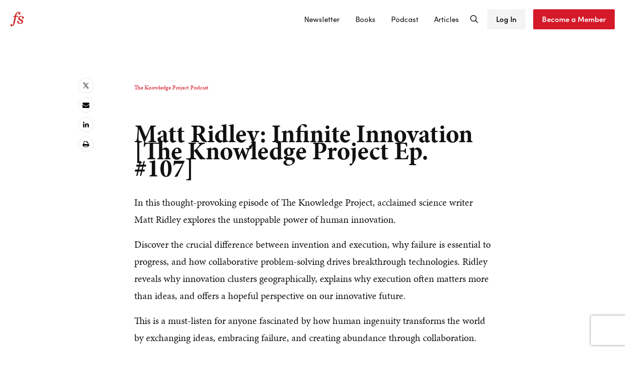

--- FILE ---
content_type: text/html; charset=utf-8
request_url: https://www.google.com/recaptcha/api2/anchor?ar=1&k=6LdkIV0UAAAAABtNVAAP99TC6f_18LiETnPK6ziX&co=aHR0cHM6Ly9mcy5ibG9nOjQ0Mw..&hl=en&v=PoyoqOPhxBO7pBk68S4YbpHZ&size=invisible&anchor-ms=20000&execute-ms=30000&cb=m4cardmv7l0p
body_size: 48617
content:
<!DOCTYPE HTML><html dir="ltr" lang="en"><head><meta http-equiv="Content-Type" content="text/html; charset=UTF-8">
<meta http-equiv="X-UA-Compatible" content="IE=edge">
<title>reCAPTCHA</title>
<style type="text/css">
/* cyrillic-ext */
@font-face {
  font-family: 'Roboto';
  font-style: normal;
  font-weight: 400;
  font-stretch: 100%;
  src: url(//fonts.gstatic.com/s/roboto/v48/KFO7CnqEu92Fr1ME7kSn66aGLdTylUAMa3GUBHMdazTgWw.woff2) format('woff2');
  unicode-range: U+0460-052F, U+1C80-1C8A, U+20B4, U+2DE0-2DFF, U+A640-A69F, U+FE2E-FE2F;
}
/* cyrillic */
@font-face {
  font-family: 'Roboto';
  font-style: normal;
  font-weight: 400;
  font-stretch: 100%;
  src: url(//fonts.gstatic.com/s/roboto/v48/KFO7CnqEu92Fr1ME7kSn66aGLdTylUAMa3iUBHMdazTgWw.woff2) format('woff2');
  unicode-range: U+0301, U+0400-045F, U+0490-0491, U+04B0-04B1, U+2116;
}
/* greek-ext */
@font-face {
  font-family: 'Roboto';
  font-style: normal;
  font-weight: 400;
  font-stretch: 100%;
  src: url(//fonts.gstatic.com/s/roboto/v48/KFO7CnqEu92Fr1ME7kSn66aGLdTylUAMa3CUBHMdazTgWw.woff2) format('woff2');
  unicode-range: U+1F00-1FFF;
}
/* greek */
@font-face {
  font-family: 'Roboto';
  font-style: normal;
  font-weight: 400;
  font-stretch: 100%;
  src: url(//fonts.gstatic.com/s/roboto/v48/KFO7CnqEu92Fr1ME7kSn66aGLdTylUAMa3-UBHMdazTgWw.woff2) format('woff2');
  unicode-range: U+0370-0377, U+037A-037F, U+0384-038A, U+038C, U+038E-03A1, U+03A3-03FF;
}
/* math */
@font-face {
  font-family: 'Roboto';
  font-style: normal;
  font-weight: 400;
  font-stretch: 100%;
  src: url(//fonts.gstatic.com/s/roboto/v48/KFO7CnqEu92Fr1ME7kSn66aGLdTylUAMawCUBHMdazTgWw.woff2) format('woff2');
  unicode-range: U+0302-0303, U+0305, U+0307-0308, U+0310, U+0312, U+0315, U+031A, U+0326-0327, U+032C, U+032F-0330, U+0332-0333, U+0338, U+033A, U+0346, U+034D, U+0391-03A1, U+03A3-03A9, U+03B1-03C9, U+03D1, U+03D5-03D6, U+03F0-03F1, U+03F4-03F5, U+2016-2017, U+2034-2038, U+203C, U+2040, U+2043, U+2047, U+2050, U+2057, U+205F, U+2070-2071, U+2074-208E, U+2090-209C, U+20D0-20DC, U+20E1, U+20E5-20EF, U+2100-2112, U+2114-2115, U+2117-2121, U+2123-214F, U+2190, U+2192, U+2194-21AE, U+21B0-21E5, U+21F1-21F2, U+21F4-2211, U+2213-2214, U+2216-22FF, U+2308-230B, U+2310, U+2319, U+231C-2321, U+2336-237A, U+237C, U+2395, U+239B-23B7, U+23D0, U+23DC-23E1, U+2474-2475, U+25AF, U+25B3, U+25B7, U+25BD, U+25C1, U+25CA, U+25CC, U+25FB, U+266D-266F, U+27C0-27FF, U+2900-2AFF, U+2B0E-2B11, U+2B30-2B4C, U+2BFE, U+3030, U+FF5B, U+FF5D, U+1D400-1D7FF, U+1EE00-1EEFF;
}
/* symbols */
@font-face {
  font-family: 'Roboto';
  font-style: normal;
  font-weight: 400;
  font-stretch: 100%;
  src: url(//fonts.gstatic.com/s/roboto/v48/KFO7CnqEu92Fr1ME7kSn66aGLdTylUAMaxKUBHMdazTgWw.woff2) format('woff2');
  unicode-range: U+0001-000C, U+000E-001F, U+007F-009F, U+20DD-20E0, U+20E2-20E4, U+2150-218F, U+2190, U+2192, U+2194-2199, U+21AF, U+21E6-21F0, U+21F3, U+2218-2219, U+2299, U+22C4-22C6, U+2300-243F, U+2440-244A, U+2460-24FF, U+25A0-27BF, U+2800-28FF, U+2921-2922, U+2981, U+29BF, U+29EB, U+2B00-2BFF, U+4DC0-4DFF, U+FFF9-FFFB, U+10140-1018E, U+10190-1019C, U+101A0, U+101D0-101FD, U+102E0-102FB, U+10E60-10E7E, U+1D2C0-1D2D3, U+1D2E0-1D37F, U+1F000-1F0FF, U+1F100-1F1AD, U+1F1E6-1F1FF, U+1F30D-1F30F, U+1F315, U+1F31C, U+1F31E, U+1F320-1F32C, U+1F336, U+1F378, U+1F37D, U+1F382, U+1F393-1F39F, U+1F3A7-1F3A8, U+1F3AC-1F3AF, U+1F3C2, U+1F3C4-1F3C6, U+1F3CA-1F3CE, U+1F3D4-1F3E0, U+1F3ED, U+1F3F1-1F3F3, U+1F3F5-1F3F7, U+1F408, U+1F415, U+1F41F, U+1F426, U+1F43F, U+1F441-1F442, U+1F444, U+1F446-1F449, U+1F44C-1F44E, U+1F453, U+1F46A, U+1F47D, U+1F4A3, U+1F4B0, U+1F4B3, U+1F4B9, U+1F4BB, U+1F4BF, U+1F4C8-1F4CB, U+1F4D6, U+1F4DA, U+1F4DF, U+1F4E3-1F4E6, U+1F4EA-1F4ED, U+1F4F7, U+1F4F9-1F4FB, U+1F4FD-1F4FE, U+1F503, U+1F507-1F50B, U+1F50D, U+1F512-1F513, U+1F53E-1F54A, U+1F54F-1F5FA, U+1F610, U+1F650-1F67F, U+1F687, U+1F68D, U+1F691, U+1F694, U+1F698, U+1F6AD, U+1F6B2, U+1F6B9-1F6BA, U+1F6BC, U+1F6C6-1F6CF, U+1F6D3-1F6D7, U+1F6E0-1F6EA, U+1F6F0-1F6F3, U+1F6F7-1F6FC, U+1F700-1F7FF, U+1F800-1F80B, U+1F810-1F847, U+1F850-1F859, U+1F860-1F887, U+1F890-1F8AD, U+1F8B0-1F8BB, U+1F8C0-1F8C1, U+1F900-1F90B, U+1F93B, U+1F946, U+1F984, U+1F996, U+1F9E9, U+1FA00-1FA6F, U+1FA70-1FA7C, U+1FA80-1FA89, U+1FA8F-1FAC6, U+1FACE-1FADC, U+1FADF-1FAE9, U+1FAF0-1FAF8, U+1FB00-1FBFF;
}
/* vietnamese */
@font-face {
  font-family: 'Roboto';
  font-style: normal;
  font-weight: 400;
  font-stretch: 100%;
  src: url(//fonts.gstatic.com/s/roboto/v48/KFO7CnqEu92Fr1ME7kSn66aGLdTylUAMa3OUBHMdazTgWw.woff2) format('woff2');
  unicode-range: U+0102-0103, U+0110-0111, U+0128-0129, U+0168-0169, U+01A0-01A1, U+01AF-01B0, U+0300-0301, U+0303-0304, U+0308-0309, U+0323, U+0329, U+1EA0-1EF9, U+20AB;
}
/* latin-ext */
@font-face {
  font-family: 'Roboto';
  font-style: normal;
  font-weight: 400;
  font-stretch: 100%;
  src: url(//fonts.gstatic.com/s/roboto/v48/KFO7CnqEu92Fr1ME7kSn66aGLdTylUAMa3KUBHMdazTgWw.woff2) format('woff2');
  unicode-range: U+0100-02BA, U+02BD-02C5, U+02C7-02CC, U+02CE-02D7, U+02DD-02FF, U+0304, U+0308, U+0329, U+1D00-1DBF, U+1E00-1E9F, U+1EF2-1EFF, U+2020, U+20A0-20AB, U+20AD-20C0, U+2113, U+2C60-2C7F, U+A720-A7FF;
}
/* latin */
@font-face {
  font-family: 'Roboto';
  font-style: normal;
  font-weight: 400;
  font-stretch: 100%;
  src: url(//fonts.gstatic.com/s/roboto/v48/KFO7CnqEu92Fr1ME7kSn66aGLdTylUAMa3yUBHMdazQ.woff2) format('woff2');
  unicode-range: U+0000-00FF, U+0131, U+0152-0153, U+02BB-02BC, U+02C6, U+02DA, U+02DC, U+0304, U+0308, U+0329, U+2000-206F, U+20AC, U+2122, U+2191, U+2193, U+2212, U+2215, U+FEFF, U+FFFD;
}
/* cyrillic-ext */
@font-face {
  font-family: 'Roboto';
  font-style: normal;
  font-weight: 500;
  font-stretch: 100%;
  src: url(//fonts.gstatic.com/s/roboto/v48/KFO7CnqEu92Fr1ME7kSn66aGLdTylUAMa3GUBHMdazTgWw.woff2) format('woff2');
  unicode-range: U+0460-052F, U+1C80-1C8A, U+20B4, U+2DE0-2DFF, U+A640-A69F, U+FE2E-FE2F;
}
/* cyrillic */
@font-face {
  font-family: 'Roboto';
  font-style: normal;
  font-weight: 500;
  font-stretch: 100%;
  src: url(//fonts.gstatic.com/s/roboto/v48/KFO7CnqEu92Fr1ME7kSn66aGLdTylUAMa3iUBHMdazTgWw.woff2) format('woff2');
  unicode-range: U+0301, U+0400-045F, U+0490-0491, U+04B0-04B1, U+2116;
}
/* greek-ext */
@font-face {
  font-family: 'Roboto';
  font-style: normal;
  font-weight: 500;
  font-stretch: 100%;
  src: url(//fonts.gstatic.com/s/roboto/v48/KFO7CnqEu92Fr1ME7kSn66aGLdTylUAMa3CUBHMdazTgWw.woff2) format('woff2');
  unicode-range: U+1F00-1FFF;
}
/* greek */
@font-face {
  font-family: 'Roboto';
  font-style: normal;
  font-weight: 500;
  font-stretch: 100%;
  src: url(//fonts.gstatic.com/s/roboto/v48/KFO7CnqEu92Fr1ME7kSn66aGLdTylUAMa3-UBHMdazTgWw.woff2) format('woff2');
  unicode-range: U+0370-0377, U+037A-037F, U+0384-038A, U+038C, U+038E-03A1, U+03A3-03FF;
}
/* math */
@font-face {
  font-family: 'Roboto';
  font-style: normal;
  font-weight: 500;
  font-stretch: 100%;
  src: url(//fonts.gstatic.com/s/roboto/v48/KFO7CnqEu92Fr1ME7kSn66aGLdTylUAMawCUBHMdazTgWw.woff2) format('woff2');
  unicode-range: U+0302-0303, U+0305, U+0307-0308, U+0310, U+0312, U+0315, U+031A, U+0326-0327, U+032C, U+032F-0330, U+0332-0333, U+0338, U+033A, U+0346, U+034D, U+0391-03A1, U+03A3-03A9, U+03B1-03C9, U+03D1, U+03D5-03D6, U+03F0-03F1, U+03F4-03F5, U+2016-2017, U+2034-2038, U+203C, U+2040, U+2043, U+2047, U+2050, U+2057, U+205F, U+2070-2071, U+2074-208E, U+2090-209C, U+20D0-20DC, U+20E1, U+20E5-20EF, U+2100-2112, U+2114-2115, U+2117-2121, U+2123-214F, U+2190, U+2192, U+2194-21AE, U+21B0-21E5, U+21F1-21F2, U+21F4-2211, U+2213-2214, U+2216-22FF, U+2308-230B, U+2310, U+2319, U+231C-2321, U+2336-237A, U+237C, U+2395, U+239B-23B7, U+23D0, U+23DC-23E1, U+2474-2475, U+25AF, U+25B3, U+25B7, U+25BD, U+25C1, U+25CA, U+25CC, U+25FB, U+266D-266F, U+27C0-27FF, U+2900-2AFF, U+2B0E-2B11, U+2B30-2B4C, U+2BFE, U+3030, U+FF5B, U+FF5D, U+1D400-1D7FF, U+1EE00-1EEFF;
}
/* symbols */
@font-face {
  font-family: 'Roboto';
  font-style: normal;
  font-weight: 500;
  font-stretch: 100%;
  src: url(//fonts.gstatic.com/s/roboto/v48/KFO7CnqEu92Fr1ME7kSn66aGLdTylUAMaxKUBHMdazTgWw.woff2) format('woff2');
  unicode-range: U+0001-000C, U+000E-001F, U+007F-009F, U+20DD-20E0, U+20E2-20E4, U+2150-218F, U+2190, U+2192, U+2194-2199, U+21AF, U+21E6-21F0, U+21F3, U+2218-2219, U+2299, U+22C4-22C6, U+2300-243F, U+2440-244A, U+2460-24FF, U+25A0-27BF, U+2800-28FF, U+2921-2922, U+2981, U+29BF, U+29EB, U+2B00-2BFF, U+4DC0-4DFF, U+FFF9-FFFB, U+10140-1018E, U+10190-1019C, U+101A0, U+101D0-101FD, U+102E0-102FB, U+10E60-10E7E, U+1D2C0-1D2D3, U+1D2E0-1D37F, U+1F000-1F0FF, U+1F100-1F1AD, U+1F1E6-1F1FF, U+1F30D-1F30F, U+1F315, U+1F31C, U+1F31E, U+1F320-1F32C, U+1F336, U+1F378, U+1F37D, U+1F382, U+1F393-1F39F, U+1F3A7-1F3A8, U+1F3AC-1F3AF, U+1F3C2, U+1F3C4-1F3C6, U+1F3CA-1F3CE, U+1F3D4-1F3E0, U+1F3ED, U+1F3F1-1F3F3, U+1F3F5-1F3F7, U+1F408, U+1F415, U+1F41F, U+1F426, U+1F43F, U+1F441-1F442, U+1F444, U+1F446-1F449, U+1F44C-1F44E, U+1F453, U+1F46A, U+1F47D, U+1F4A3, U+1F4B0, U+1F4B3, U+1F4B9, U+1F4BB, U+1F4BF, U+1F4C8-1F4CB, U+1F4D6, U+1F4DA, U+1F4DF, U+1F4E3-1F4E6, U+1F4EA-1F4ED, U+1F4F7, U+1F4F9-1F4FB, U+1F4FD-1F4FE, U+1F503, U+1F507-1F50B, U+1F50D, U+1F512-1F513, U+1F53E-1F54A, U+1F54F-1F5FA, U+1F610, U+1F650-1F67F, U+1F687, U+1F68D, U+1F691, U+1F694, U+1F698, U+1F6AD, U+1F6B2, U+1F6B9-1F6BA, U+1F6BC, U+1F6C6-1F6CF, U+1F6D3-1F6D7, U+1F6E0-1F6EA, U+1F6F0-1F6F3, U+1F6F7-1F6FC, U+1F700-1F7FF, U+1F800-1F80B, U+1F810-1F847, U+1F850-1F859, U+1F860-1F887, U+1F890-1F8AD, U+1F8B0-1F8BB, U+1F8C0-1F8C1, U+1F900-1F90B, U+1F93B, U+1F946, U+1F984, U+1F996, U+1F9E9, U+1FA00-1FA6F, U+1FA70-1FA7C, U+1FA80-1FA89, U+1FA8F-1FAC6, U+1FACE-1FADC, U+1FADF-1FAE9, U+1FAF0-1FAF8, U+1FB00-1FBFF;
}
/* vietnamese */
@font-face {
  font-family: 'Roboto';
  font-style: normal;
  font-weight: 500;
  font-stretch: 100%;
  src: url(//fonts.gstatic.com/s/roboto/v48/KFO7CnqEu92Fr1ME7kSn66aGLdTylUAMa3OUBHMdazTgWw.woff2) format('woff2');
  unicode-range: U+0102-0103, U+0110-0111, U+0128-0129, U+0168-0169, U+01A0-01A1, U+01AF-01B0, U+0300-0301, U+0303-0304, U+0308-0309, U+0323, U+0329, U+1EA0-1EF9, U+20AB;
}
/* latin-ext */
@font-face {
  font-family: 'Roboto';
  font-style: normal;
  font-weight: 500;
  font-stretch: 100%;
  src: url(//fonts.gstatic.com/s/roboto/v48/KFO7CnqEu92Fr1ME7kSn66aGLdTylUAMa3KUBHMdazTgWw.woff2) format('woff2');
  unicode-range: U+0100-02BA, U+02BD-02C5, U+02C7-02CC, U+02CE-02D7, U+02DD-02FF, U+0304, U+0308, U+0329, U+1D00-1DBF, U+1E00-1E9F, U+1EF2-1EFF, U+2020, U+20A0-20AB, U+20AD-20C0, U+2113, U+2C60-2C7F, U+A720-A7FF;
}
/* latin */
@font-face {
  font-family: 'Roboto';
  font-style: normal;
  font-weight: 500;
  font-stretch: 100%;
  src: url(//fonts.gstatic.com/s/roboto/v48/KFO7CnqEu92Fr1ME7kSn66aGLdTylUAMa3yUBHMdazQ.woff2) format('woff2');
  unicode-range: U+0000-00FF, U+0131, U+0152-0153, U+02BB-02BC, U+02C6, U+02DA, U+02DC, U+0304, U+0308, U+0329, U+2000-206F, U+20AC, U+2122, U+2191, U+2193, U+2212, U+2215, U+FEFF, U+FFFD;
}
/* cyrillic-ext */
@font-face {
  font-family: 'Roboto';
  font-style: normal;
  font-weight: 900;
  font-stretch: 100%;
  src: url(//fonts.gstatic.com/s/roboto/v48/KFO7CnqEu92Fr1ME7kSn66aGLdTylUAMa3GUBHMdazTgWw.woff2) format('woff2');
  unicode-range: U+0460-052F, U+1C80-1C8A, U+20B4, U+2DE0-2DFF, U+A640-A69F, U+FE2E-FE2F;
}
/* cyrillic */
@font-face {
  font-family: 'Roboto';
  font-style: normal;
  font-weight: 900;
  font-stretch: 100%;
  src: url(//fonts.gstatic.com/s/roboto/v48/KFO7CnqEu92Fr1ME7kSn66aGLdTylUAMa3iUBHMdazTgWw.woff2) format('woff2');
  unicode-range: U+0301, U+0400-045F, U+0490-0491, U+04B0-04B1, U+2116;
}
/* greek-ext */
@font-face {
  font-family: 'Roboto';
  font-style: normal;
  font-weight: 900;
  font-stretch: 100%;
  src: url(//fonts.gstatic.com/s/roboto/v48/KFO7CnqEu92Fr1ME7kSn66aGLdTylUAMa3CUBHMdazTgWw.woff2) format('woff2');
  unicode-range: U+1F00-1FFF;
}
/* greek */
@font-face {
  font-family: 'Roboto';
  font-style: normal;
  font-weight: 900;
  font-stretch: 100%;
  src: url(//fonts.gstatic.com/s/roboto/v48/KFO7CnqEu92Fr1ME7kSn66aGLdTylUAMa3-UBHMdazTgWw.woff2) format('woff2');
  unicode-range: U+0370-0377, U+037A-037F, U+0384-038A, U+038C, U+038E-03A1, U+03A3-03FF;
}
/* math */
@font-face {
  font-family: 'Roboto';
  font-style: normal;
  font-weight: 900;
  font-stretch: 100%;
  src: url(//fonts.gstatic.com/s/roboto/v48/KFO7CnqEu92Fr1ME7kSn66aGLdTylUAMawCUBHMdazTgWw.woff2) format('woff2');
  unicode-range: U+0302-0303, U+0305, U+0307-0308, U+0310, U+0312, U+0315, U+031A, U+0326-0327, U+032C, U+032F-0330, U+0332-0333, U+0338, U+033A, U+0346, U+034D, U+0391-03A1, U+03A3-03A9, U+03B1-03C9, U+03D1, U+03D5-03D6, U+03F0-03F1, U+03F4-03F5, U+2016-2017, U+2034-2038, U+203C, U+2040, U+2043, U+2047, U+2050, U+2057, U+205F, U+2070-2071, U+2074-208E, U+2090-209C, U+20D0-20DC, U+20E1, U+20E5-20EF, U+2100-2112, U+2114-2115, U+2117-2121, U+2123-214F, U+2190, U+2192, U+2194-21AE, U+21B0-21E5, U+21F1-21F2, U+21F4-2211, U+2213-2214, U+2216-22FF, U+2308-230B, U+2310, U+2319, U+231C-2321, U+2336-237A, U+237C, U+2395, U+239B-23B7, U+23D0, U+23DC-23E1, U+2474-2475, U+25AF, U+25B3, U+25B7, U+25BD, U+25C1, U+25CA, U+25CC, U+25FB, U+266D-266F, U+27C0-27FF, U+2900-2AFF, U+2B0E-2B11, U+2B30-2B4C, U+2BFE, U+3030, U+FF5B, U+FF5D, U+1D400-1D7FF, U+1EE00-1EEFF;
}
/* symbols */
@font-face {
  font-family: 'Roboto';
  font-style: normal;
  font-weight: 900;
  font-stretch: 100%;
  src: url(//fonts.gstatic.com/s/roboto/v48/KFO7CnqEu92Fr1ME7kSn66aGLdTylUAMaxKUBHMdazTgWw.woff2) format('woff2');
  unicode-range: U+0001-000C, U+000E-001F, U+007F-009F, U+20DD-20E0, U+20E2-20E4, U+2150-218F, U+2190, U+2192, U+2194-2199, U+21AF, U+21E6-21F0, U+21F3, U+2218-2219, U+2299, U+22C4-22C6, U+2300-243F, U+2440-244A, U+2460-24FF, U+25A0-27BF, U+2800-28FF, U+2921-2922, U+2981, U+29BF, U+29EB, U+2B00-2BFF, U+4DC0-4DFF, U+FFF9-FFFB, U+10140-1018E, U+10190-1019C, U+101A0, U+101D0-101FD, U+102E0-102FB, U+10E60-10E7E, U+1D2C0-1D2D3, U+1D2E0-1D37F, U+1F000-1F0FF, U+1F100-1F1AD, U+1F1E6-1F1FF, U+1F30D-1F30F, U+1F315, U+1F31C, U+1F31E, U+1F320-1F32C, U+1F336, U+1F378, U+1F37D, U+1F382, U+1F393-1F39F, U+1F3A7-1F3A8, U+1F3AC-1F3AF, U+1F3C2, U+1F3C4-1F3C6, U+1F3CA-1F3CE, U+1F3D4-1F3E0, U+1F3ED, U+1F3F1-1F3F3, U+1F3F5-1F3F7, U+1F408, U+1F415, U+1F41F, U+1F426, U+1F43F, U+1F441-1F442, U+1F444, U+1F446-1F449, U+1F44C-1F44E, U+1F453, U+1F46A, U+1F47D, U+1F4A3, U+1F4B0, U+1F4B3, U+1F4B9, U+1F4BB, U+1F4BF, U+1F4C8-1F4CB, U+1F4D6, U+1F4DA, U+1F4DF, U+1F4E3-1F4E6, U+1F4EA-1F4ED, U+1F4F7, U+1F4F9-1F4FB, U+1F4FD-1F4FE, U+1F503, U+1F507-1F50B, U+1F50D, U+1F512-1F513, U+1F53E-1F54A, U+1F54F-1F5FA, U+1F610, U+1F650-1F67F, U+1F687, U+1F68D, U+1F691, U+1F694, U+1F698, U+1F6AD, U+1F6B2, U+1F6B9-1F6BA, U+1F6BC, U+1F6C6-1F6CF, U+1F6D3-1F6D7, U+1F6E0-1F6EA, U+1F6F0-1F6F3, U+1F6F7-1F6FC, U+1F700-1F7FF, U+1F800-1F80B, U+1F810-1F847, U+1F850-1F859, U+1F860-1F887, U+1F890-1F8AD, U+1F8B0-1F8BB, U+1F8C0-1F8C1, U+1F900-1F90B, U+1F93B, U+1F946, U+1F984, U+1F996, U+1F9E9, U+1FA00-1FA6F, U+1FA70-1FA7C, U+1FA80-1FA89, U+1FA8F-1FAC6, U+1FACE-1FADC, U+1FADF-1FAE9, U+1FAF0-1FAF8, U+1FB00-1FBFF;
}
/* vietnamese */
@font-face {
  font-family: 'Roboto';
  font-style: normal;
  font-weight: 900;
  font-stretch: 100%;
  src: url(//fonts.gstatic.com/s/roboto/v48/KFO7CnqEu92Fr1ME7kSn66aGLdTylUAMa3OUBHMdazTgWw.woff2) format('woff2');
  unicode-range: U+0102-0103, U+0110-0111, U+0128-0129, U+0168-0169, U+01A0-01A1, U+01AF-01B0, U+0300-0301, U+0303-0304, U+0308-0309, U+0323, U+0329, U+1EA0-1EF9, U+20AB;
}
/* latin-ext */
@font-face {
  font-family: 'Roboto';
  font-style: normal;
  font-weight: 900;
  font-stretch: 100%;
  src: url(//fonts.gstatic.com/s/roboto/v48/KFO7CnqEu92Fr1ME7kSn66aGLdTylUAMa3KUBHMdazTgWw.woff2) format('woff2');
  unicode-range: U+0100-02BA, U+02BD-02C5, U+02C7-02CC, U+02CE-02D7, U+02DD-02FF, U+0304, U+0308, U+0329, U+1D00-1DBF, U+1E00-1E9F, U+1EF2-1EFF, U+2020, U+20A0-20AB, U+20AD-20C0, U+2113, U+2C60-2C7F, U+A720-A7FF;
}
/* latin */
@font-face {
  font-family: 'Roboto';
  font-style: normal;
  font-weight: 900;
  font-stretch: 100%;
  src: url(//fonts.gstatic.com/s/roboto/v48/KFO7CnqEu92Fr1ME7kSn66aGLdTylUAMa3yUBHMdazQ.woff2) format('woff2');
  unicode-range: U+0000-00FF, U+0131, U+0152-0153, U+02BB-02BC, U+02C6, U+02DA, U+02DC, U+0304, U+0308, U+0329, U+2000-206F, U+20AC, U+2122, U+2191, U+2193, U+2212, U+2215, U+FEFF, U+FFFD;
}

</style>
<link rel="stylesheet" type="text/css" href="https://www.gstatic.com/recaptcha/releases/PoyoqOPhxBO7pBk68S4YbpHZ/styles__ltr.css">
<script nonce="f761c_l8HqXvjprWAIJAsQ" type="text/javascript">window['__recaptcha_api'] = 'https://www.google.com/recaptcha/api2/';</script>
<script type="text/javascript" src="https://www.gstatic.com/recaptcha/releases/PoyoqOPhxBO7pBk68S4YbpHZ/recaptcha__en.js" nonce="f761c_l8HqXvjprWAIJAsQ">
      
    </script></head>
<body><div id="rc-anchor-alert" class="rc-anchor-alert"></div>
<input type="hidden" id="recaptcha-token" value="[base64]">
<script type="text/javascript" nonce="f761c_l8HqXvjprWAIJAsQ">
      recaptcha.anchor.Main.init("[\x22ainput\x22,[\x22bgdata\x22,\x22\x22,\[base64]/[base64]/[base64]/[base64]/[base64]/[base64]/KGcoTywyNTMsTy5PKSxVRyhPLEMpKTpnKE8sMjUzLEMpLE8pKSxsKSksTykpfSxieT1mdW5jdGlvbihDLE8sdSxsKXtmb3IobD0odT1SKEMpLDApO08+MDtPLS0pbD1sPDw4fFooQyk7ZyhDLHUsbCl9LFVHPWZ1bmN0aW9uKEMsTyl7Qy5pLmxlbmd0aD4xMDQ/[base64]/[base64]/[base64]/[base64]/[base64]/[base64]/[base64]\\u003d\x22,\[base64]\\u003d\\u003d\x22,\x22bkpRw7bDrsKkb0EuS8OZwqYXw7wFw4QaAi5FSTMQAcKxasOXwrrDmcKTwo/Cu1vDq8OHFcKYO8KhEcKPw7bDmcKcw7fChS7CmQYfJV9fVE/DlMO8e8OjIsK3JMKgwoMPCnxSXkPCmw/Ck25MwozDplR+dMKtwoXDl8KiwrlFw4Vnwr/DhcKLwrTCkcOnL8Kdw7TDusOKwr4meCjCnsKMw7PCv8OSE0zDqcOTwqPDnsKQLTfDowIswqZ7IsKswrLDnzxLw4IjRsOsTGo6TEhcwpTDlHktE8OHW8K3OGANU3pFCcO8w7DCjMKdccKWKSFrH3HCniIIfA7CvcKDwoHCmXzDqHHDlsOEwqTCpR/[base64]/Dq3Euw4nCs8Kwwq1fwqRSOMOew6/Cp8KBLMONGsKRworCvcK2w4Njw4TCncKnw4FsdcK8d8OhJcOIw7TCn07Ck8O7NCzDsXvCqlw1wpLCjMKkBsO5wpUzwowOIlYfwroFBcK4w44NNVMTwoEgwoDDp1jCn8K0FHwSw6TCgypmFsOUwr/DusOiwoDCpHDDlMKlXDhmwrfDjWBdBsOqwopwwpvCo8O8w4Nyw5dhwrnCv1RDUg/[base64]/[base64]/DvsKXw6XDv8K1w4lSwqvCtcOFY8O8KsO+w55cwrM5wq4MEGXDtcOPMMOFw7wtw45Twrc8LQFsw754w4ZSMsO5X3NRwrDDmMOfw5DDscKXRTjDrhPDui/DpVXCl8KaOMKCaTnDrMOoM8Kew4ZKJBbCknfDjiHChzQGwqDCqD80wo7CqsOEwrxCwoxuBmXDgsKswoYsQXopSsKmwojDjMKbPMOlNMKLwrIGKcOpw4/DvsKAHRlqw7vClg9mXzBGw4LCscOFIsOdKDHChmxlwoxwE2XCnsOWw49iajhmJMORwowNYMKSN8OXwqlew6xtUyfCrH9wwrnChsK0HEsnw50XwooSW8K+wqDChyvDv8O2T8OSwrLCtjVfBiLDoMO7wp/[base64]/[base64]/wpDDhcK0OsKQwprCk8O7wojCnmTCtGIXQEbDq8O5KW99w6PDk8Kfwq0aw5XDnMOmw7fCuWZLD2MMw7RnwoDCnwx7w6p6wpdVw77Dn8OHAcKNfsOHw4/CvMKAwrbDviBqw6bDk8KOUUYqD8KpHmfDkxfCgw7ClsKse8KVw6HDr8OXf3fCiMKKw5ktBcKVw6XDr3bCn8KCDlzDlELCuQfDmU/Dn8Osw6d4w5DCjgzCn2Edwrwpw4h2AMKjQMOsw5tewoJIwpHCv13Dl289w5jDlQzCvGnDuDApwrXDt8KVw5xXeRLDlyjCjsO4woIzw63Dt8K7wp7CuW3ChcOywpTDh8ODw5gUADbCu1HDjSQ+PGnDjmYiw6oSw4XCoHzCv3nCn8KbwqbCmggPwr/[base64]/WcKYwplKwozDt8KjFsOuCzskwpEKVsKlwpbChCjClMOqRMOycVfCpFs0GcOiwqUsw4XDmsOKNVxiAVhJw6dgwoodS8KDw4IdwpTDuRt+wonCtn9PwpDCnS1nFMK+w5rDmsOww5LDthgONXDCmMKbWzhNIcKgKxnCvU3CksOaWGvCqyA/JgTDuCXCksOYwrDDhcKfC2bCjAMQwo7DuwdCwqLCo8KHwqNnwrjDpRJWQkvDi8O4w6spH8OAwrDCnmvDqcOHfAzChGNUwonCkMKRwo4hwqA6P8OBC2EPS8KAwqNLSsO/ScOhwobCncOxwrXDkjNTJsKjRMKSfSHChUhMwo0Jwq8JbsKgwr3CnirCq2N4acKeTsOnwoAdFU4xDzoMfcK5woLChCvDi8OzwpjCpAtYLwc5Gg4iw6VQw5nDn2QqwozCoz3DsEPDuMOGG8KmIsKNwrllbC/Dm8OrB27DkMO6wqPDuU3Dn0dNwobCmgUwwrfDoxzDmMOow41Vwp7Dl8OGw6VEwpotwpxfw64rA8OuF8OUGBbDosO8HUUOO8KBw6Qzw7HDoT/Cqk5Mw6DDvMOVwrRJK8KfBUPDksOYMcOkeyDDtFTDpcKOTix0GBbDuMOcSWnCpsOUwqjDsj/CvwXDosK2wppNcxMiC8O1cXV+w7M4w6E9D8OMwqJEfl3CgMOuw4HDhsOBXMOhw5oSVQrCnAzDgMKucMKvw4zDp8Khwq3CoMO/wpnCqTx7wphac2LClwJwW2HDi2bCicKow5nDtGYIwrd2w6QBwpkVf8KIS8OxJCPDlMKtw6dLIQV0acOtKB4hYcK3wqhYNMOVBcOaKsK+Wg/CnUVUNsOIw6FPwovCicK/wrvDl8OQRz0pw7ViGcOyw6bDhsK/NMOZG8KUw684w4Fxw4fDkmPCjcKOFG4WfkLDnUbCvzMTcWR2HFvDlxPDrXDDvMOHRVMlLcKcwofCuEDDnhTDo8KIw6/ChMOEwpMUw6h1D1fDsV/CpybDiQjDhiTCs8OfPcOiZsKow5nDjEklTDrCicKFwr1Ww49YeyXCkxQnRyZjw48lOxFdw7ICw47DkcOLwq99YMKXwocHFAZ/UEnDmsKuHcOjecKycAtqw79YEMKfblhcwoAww6MFwq7Dj8OCwpwwTArDvsKow6DDjQd4PwxcK8KpHWnCusKswpxCWsKmdUUbNsOdSsKEwqUfHUQVfMORTX7CtlnCncKAw5rDisOKfsOew4UVw7nDtMOIEjnCn8O1bcO3W2VaS8O8VTPChwQPw7/DkwXDvEfCnCPDsRPDtkIwwqLDuRfDmsOcJD4fdsK0wplCw7MVw4DDlkcWw4R+M8KPXi/[base64]/CrUhKf8O+L0Qzw5tuw7Yww7x0wrdRS8OheMOSVMOOaMOsL8O7w7DDtkzCp3fCqsKfw4PDhcOUbGrDpjsuwrXChMOwwpnCiMKtEhZ0wqZhwrPDrRYfGcKFw6jDkRBEwop/wrQRW8OPwo3DlEouVlV5O8K1CcOFwqplQMOYXCvDhMKwP8KMCMOnw6xRbsOmO8Oww50NRkHCgWPDhUdGw7psQgvDpsK6d8OCwps/V8KCdsK8LxzCmcOkUMKuw5/DgcKofGsXwrwTwofDq2oOwpzDhgQXwr/CocK0D1lGJiEoX8O7HkfChQEjejVuPhDDgnbChcO5DzIFw4hMRcOEK8KfBsK1wrFuwqXDgXpbOAzCqRVYYwJJw6ddTA/Cl8O3AEzCqWAWwoohNTEPw5XDiMO0w6vCusO7w7l1w73CuwBlwrvDn8Orw6zCjMO9eg9CAcODSSfChsKcYMOrEA3CswYLw4vCrsO9w6vDj8Ktw7IFb8OAISbCvsO9w7sIw7DDtg/[base64]/DgsKowotDw7rDgUDCtXTCoCPDgmRBwoLDr8OEw7YqBMOzw6HCnsK4w5E8QMKpwoDCoMK6VsO6a8O+wqFxFDgYwq7DhV3CiMOIdsO3w7slwpp/HsOEcMOgw6wfw64uRS3DvRk0w6HCkxkXw5UcP2XCp8OPw5TCnHvChDthQsOQDgDCpMKZw4bCjMOkw5/[base64]/cMOfecOsDzbCjMKmw60Ew5xWGEp7aMKTwrAaw6d2wqkvb8Oywo4wwpEYAsOrAMO5w4M7wr/CrG3CisKbw4/[base64]/[base64]/[base64]/[base64]/DjGbCq8OmwqTDnl/CiTzCnCbDkMOmRkjDny/Dq8OtwpTCvsK9McKvZsK+DsOfPMODw4rCgMO1wpDCl04oFzkAE2FMbMObJ8Ogw7rDj8OywoRbw7PDrG0yM8KxRTFQFMOESUNXw7k3wox7M8KcccOYCsKFVsKbF8K6wo1TeXfCr8Kww708JcKFwrdlwpfCtVDCosOZw67Dj8Klw5zDp8OXw7tSwrJqZ8O8wrd1dR/DhcO4P8KUwokMwr/DunXDlMO2w63DpDvDtcKtTxcmwpnDgxASRzhxZjdodzZWw7DDgkNTLcK4RMKvITAYIcK8w5PDn0VodGrCkA9fHn0RVyDDpDzDnBnCjjLCusK7HsONTMK0FcKABMO8HGoxbhNhY8OlDCdMwqvCiMORT8OYw7grw6Zkw4bDhsOqwqoOwr7DmD3CksOuIcKWwrJdBFE4GT/[base64]/[base64]/TcOlPMOsHhLCiljDk8O7HSfCgcOmw5DDpcODSxAVG2Vdw5dxwrkWw6ljw4p9MmHCsjHDjjPClk4tdcOxT3slwqF2w4DDvSHDtMOuwoReEcKiTz7DtSHCtMKgX3nChWvClRopR8OVBl4lRFnDmcOaw4M0woALVcKww7/Cg37CgMO8w781wqvCnCfDolMfQhfCrnMtS8KtGcKTCcOpQsOiHcOdajnCp8KtM8O+woLCj8K0I8O0w6BVB2/CpkjDgTrCmcOlw7RRKhHCnS7CokNxwo5ow4pdw6xGV1dNwqsdJcOKw4t/[base64]/fVlNw4ZpOcKne8Otw5TDosONwrDDlinDncOtCmrCggHCi8O8wrkwHiYbwrtiw4Rpw7vChMO8wp/Di8KWZ8OII3c0wqwXw7x7wpoLw7/DgsObaBTCgMKMfH7CsjXDrFvDusOewrrDosKfUcK1FMObw4Y0AcOACsK2w7YASFPDhn3DlMOdw5bDg1YaCcKyw4cYbnISWGB1w7DCqQjChWMzOATDp0fDnMKPw4rDm8OtwobCsH9jwo7DiljDtMOtw5/[base64]/[base64]/ZjlMYsObw47DisOWKG1ewoTDgzvDpsKawoPCicOxw5IxwovCnRY+w79YwoVuw7AiejXCp8KiwqQywp9AGUcHw68bKsOBwrzDuAljE8OxfMKqMMKEw4HDlsOSB8K+JMKMw4bCuH7DrV/CphrCrcK7wr7DtMKaP1XDu2RhdMOMw7rCq0NgVDhSXn4aQcO9wpVSLjwOBFV5w7Izw5JTw6t2EMKcw7g5F8OUwqkFwp/DjMOYKXQTEwTCvStlw4LCrcKuGSAOwqhYAcObwo7CjR/DqzcEw6YXNMObH8KUZALDrTnCkMOPwonDkMOfXiQ8Vl5Fw4gWw4Mrw7PCoMO1CkzCrcKsw651cRN5w7oEw6jClsO7w7UYFMK2w4XDkmTCgwtdCcK3woZ7XMO9dxXCncOfwp1FwqbClcKVYBDDmsOJwoMFw5pzw7/CvzUnTcKlTgZtexvCh8K7FAM4wr/DgsKcIMOJw5nCtWoOA8KqesKKw7rCl3s6VGzCqwdBfMKVE8Kbw4toDy3CosObEANPUQ15WWJKEsOrOVvDtBnDj2knwrPDrXBuw6VcwrDCi3/DmBBfDiLDjMOAQiTDpSwEw4/[base64]/CsTvDoCpmwpHCo8KgJMK3AxvCq8KlwqAMDMOkwrLDjT4ewrgcBcOiZMOQw5TDmsOwDcKCwph+C8OGOcOJTn98wpHDgTLDrCHDgBTChX7ClAFjYkoHXUtQwrvDo8OQwpFuVcKkUMKFw5PDt0nClcKMwoAQGcKBXlBAw4c6w4A/NcOxLHM/[base64]/wq1tCBvCp3sBNsKHw6HDrCrCj0vDmcKeVsKDw6lCIMKwZGpZw4I8JcKacUBvwonDnTc7WEMFw6jDoGt9wpk/w5xDYgMnDcKSw6Mnwp5qF8O8woUGLsKeX8KNGAHDvcOXXgxIw4TCnMOgeyM9MynDrMOAw7p/Lj07w4tOwoXDg8KiVsObw687wo/Dp2rDi8Otwr7DgcOkRsOlBcO9wpPDosK/W8KLNMKowqvCny3DpmbCpU9UDArDuMOewrXDmCnCvcKKw5B6w47Dikcmw7/Cp1QnUMOmZEbDrBnDmR3Dv2XCjsKkw6t9ZsKrZcK7CMOvPsKYwp7CkMKwwo8Zw7B3wp19fk3Cm2TCh8ORPsO5w7lawqfDgn7ClsKbBE08Z8OMC8K+eHTChMO3aDJeDsKmw4JyGBbDmQxEw5oqfcKIKisfw4DDlw3ClsOWwpM5HcKGw7bConcIwp5aD8OFQS/DhW3Ch1QTeFvCh8Okw7XCjyYoWjwIe8KIw6ctwosewqfDsGA0P17CtR7DtMOMYC3DssOrwrMpw5gEwrEcwpxeeMKmcHB/c8O+w67CkTQcwqXDhMOpwrhiUcK5JMOFw6IkwrnDiinChMK1wozCncONw4wmw4fCsMKvZDxQw5DCpMODw5c2YsOrbyAXw4g4NXPDt8ONw4BVZcOlaDxow57CoG9AUHdmJMO9wrvCq3lxw74jW8KRLsK/wr3CmF/CqAjCt8OJbMOHdizCt8KIwrvChFkswo0Iw5syKMKmwoIhVxnCmkMiTWJfT8KLwrPCmh5vFnQywqnCp8KsSMOTwozDjUzDlRfDscOsw5EbTxAEw6ZiG8KICcOww6jDsmAYd8Kdwp1pU8K7wrTDpCzCtnvChXxZe8Ogw7RpwotVwpwieALCksKzZWFrBsKGaksAwpsnBV/CtMKqwrE/acOgwpAhw5nDosK2w5osw7LCgzjCh8Obwpk3w5DDvsOWwpBewpEkWMOUFcKaCHp7wp7DvMOvw5jDk1XDgDBwwpDDmkkDLMOyLGsZw7QhwrB5Ej7DpEQew45Rwr/[base64]/M8Ogw4fDlivDj8OSwpzCi8OrFsO0GcKCDcOKw7TCtkrDoE53wpXCt19VLSotwo4NQVYNw7bCp3PDscKeLcOQUMOTbMOGw7HCncK6b8O6wqfCqsOZOMOsw7DDh8OfIDjDrxLDomLDukVTXjAww5jDgBbCvMOEw4DCsMO0wq9hB8KOwo5iDRhewrlRw7hswr/CnXg/wpfCszUSB8Ojwq7CqMKJaVXCisOyDsOLDMK4PUYNRFbChsKAf8K5woJ7w4XCmhAOwqBvw5jCnMKZFkZGcSlawr3Drw7DpEjCmG7Dr8OyN8KAw6rDngzDkcKVRhDDnz9xw5MZccKiwrDDr8O+KsOCw6XCiMKhGSvDm1rDjU/CgGrCsxwmw7sqf8OSfsK6w5QMd8KbwqPCh8KbwqseVAzCpcOBCHoadcOpecOyTxTCh3LDlcKJw7EdalrCtSNbwqU5PcOWcGdXwrXCvMOMMcKvwrHClgF5AsKmRVUidcKweRbDq8KxUlnDscKjwpBaRMK7w6zDnsO5JVoSQzjCg3UyecObSBfCjsKTwp/CicOKGMKEw7dscsK3S8KbS0s1GRjDlCZCwqcOwrDDlsOHIcO4a8KXeV9wPD7CniZHwo7Ch2jCswlzVxIxw50ma8KhwpQAVl3CtcOOfcKhc8OcdsKjWHtaSB/[base64]/DoVktwr/[base64]/CmsO7w6IHwptMw7bCicO3dwrDjlQOL1LCq27DnwHCtSkVHR3Ct8K7GxNkwq/DnmjDjMOqKMKzOlJzJ8OhRsKlw5vCp1PCjMKfCsOqw4TCpsKLwo1NJ13CjMKUw7FOw7fDiMOaEsK1fMKVwonDncODwpIpbMO1XcKDdcOqwoASw7leWUU/eSTCjMOnK3HDo8O+w7B+w7fDmMOYVXnDunlPwqbCpC4vNmgjCMKhUsK3aEFkwrLDg1RMw5zCgANECMKsbgfDrMOZwpI7wpdZw4p2w4/DhMOawqXDqVLCtnZPw4knZMOpRUTDh8ODAMK3BjnDggBAwqnCn3/CnsO2w6rCuUVgFhPDocO0w4NvacOTwoddwrTCrDzDgEo9w68zw4APw7XDihN6w68uNcK/VwEUD3vCh8O+eFjDucOaw7pmw5Yuw6/CmMKjwqUfTcKIw7oKXGrDr8O2w65uwrAFdcKTwpdPHcO8wobCmlvCkWTCgcKfw5B8PUQCw55UZ8Oqd1MLwrAAMMKSw5XDv1xabsKlAcK/JcKWPsOSbQvDmArClsKdUMKuUVlkwoAgOA3DmsKCwogcasOcLMO4w5rDkinChTfCqRx8J8ODCcKVwo3DsCPCpCV3bh/[base64]/DhiU9wqoxZglzA3nCjkE6wrrDlcOURsK6OcOqfC/CosO/w4fDksKqw7hswrBCewjCpTzCiTlgwonCkUslLnbDnVN/FTsSw5XDu8Kdw4Rbw6nDlsOLJMOfPMK+DMKEGVFQwojDsTjCg1XDmFrCs1zCicKWP8OQci4nU0d6HsOiw6F5w7p6ccKvwo3DnEwvXBstw7zCiThVezDCnhg2wrXDhz8qDsOoccOiw4LDgnIUw5hvw5/DgsO3wqfCuxZKwphdw5E8wpDDmyZ0w6w3PxYIwoo6K8OJw4bCugBOw7Ume8OuwovCu8KwwpbClUghRkIrTlvCuMK8eGXCrBA5TMKjIsKcwpAEw5/DmsO8WkZidMKffMOJGsOsw4kWw6/DocOnJMKvHsO+w5ZJADt2w4ACw6M3YjUYQ0jCtMOwNH7DrsKnw47Cqx7DgMO4wqnDuAw/bTARw4rDm8OpG0oYw59hbxF5PkXDlgw/w5DCn8OsWh8/[base64]/CkyXCnxN9wpd+Z8OeaC1Uw5YOwrPDtMOcwrYJVW03woAGaXXCjsK4QWxkVUtYE21rd21xwq91w5XCpBQtwpM8w4UqwoU4w5Qpw4MCwpE8w77DlCrCmERDw5rDpB5AFQ1HbGoQw4Y+MWhQTWXChsKKw7jDtX3Ck0DDpG/DlH8UAiJTe8Olw4DDiwhDe8KOw4tbwrvDkMOlw51owoVoP8O6RsKyKQnCrsKLw5h1McKBw51hw4DCsSnDssKrLhfCsQh2QgrDpMOKX8Ksw4s/[base64]/CjnzDoMKzBnXCqsK3woI5wozCiR7DgBsaw4sJHMKOwoMhwpRmGGzCnsKMw7gpwqTCrDTCjnV+NnfDrMK3FwBxwqUCwpYpXATDqEnDl8KQw6A+wqnDikMgw44jwoNeZU/CgsKEwrsBwokQwpNbw5FPwo5WwrUZXx47wpvClwjDt8KYwoDDq0g6LcKrw77DhsKmEwkNDxzDlMKBeAfDgsOySsOWwonCoxNaIsK5wp4JCsO7w5V9ccKKL8K9fGw3woHDiMOkwo/[base64]/[base64]/wqHDkX/DuwvCowYkXXTCncO8wrfChsKFSHrDg8OsbQdqP0YmwojCgMKGf8OyPhzCkMK3PitIBxdcwr5KesKwwpDCt8OlwqlfWMOWOGY7wr3CoQdIKcKYwo3CmxMEUypEw5vDl8OCNsOHw5/ClSllMcK2RWLDrXnCnGIGw6cMM8OqUsO6w4XDojvChHkWC8O6wqZEM8OMw77CvsOPwoJdKEs1wqLClsOPWC5+cj/CrDRcXcOGTMOfPkVxwrnDn1jCoMO7eMKvW8OkI8OxVcOPGcO5w6BHwrBmIAfCkBoYODvDrRTDuF4two1tPGpNBiAcb1TCg8K9ccKMDMKHwoHCojjCmzzCr8O0wo/[base64]/w73DpsKqQMKnLMOrOsOOaS8pw6wxw4NVBcOHwq0AVCTDuMKbNcONYQDCpMK/wrfDhDPDrsKTw4ZDwoUYw4ILw4LCoQUbLsKrX2lyUMKUw7ApF0Mjw4DCtjfCtxN3w5DDolHDvXLCsGJxw5wBw7/DuzxJdVDDgFzDgsK8w49vwqBbO8K1wpfDgkPDhcKOwrFZw5PDpcOdw4LCpjvDmMKtw7c5YcOKbHDCnsOnw6MkdVlowpsDd8K1w53ClnzCu8ODw5XCmxfCvsKkelLDrWbCjD/CtjZNPsKTRcKQY8KPYsKgw5h2bsOobVd+wqh5EcKlw7LDqDkDM2FSM3cZw4rDssKdw5QxasOHORIYWQB+cMKRO09CBBRvLip7wqQ+XcO3w4MywonCucOSwq5aRToaY8Kdw5djwoDDnsOAeMOWUMOTw5DCjMKjAVc/wpjCusKvOsKaacKEwqjCmMOBwpkxSGgOd8OyQ0lvMUMPw5zCl8KvaGdCZFhxA8KNwpFAw6lFw4VrwpV5w4/CtEEoK8O9w6UCQ8OgwpbDiC8+w4jDlmrCl8K2cFnCmMKzFmtBw6Etw5tgw4kZUcOsIMKkeATCrsK6IsKuenEDB8Oow7Jpw4VVN8K8PXo2woLCsG8iN8KeIkrDj33Dh8KHw5/Cv1JvR8KRPcKNKFTDh8OhFQDChcOcTUzCqMKQW0XDjcKHYSfChg3DhyjCjDnDtnnDjhEvwrjCssOCD8KRwqA6wq04w4bDv8K/[base64]/[base64]/[base64]/Dn01kTQjCusKUwqnCtsKUw6rDsMOWw53DtcOcwoVJbm7CqsKfa3U5K8O9w40Fw4HDr8OZw6DCuXnDssK9w7bCl8KRwpNERsKENW/DvcKCVMKIScO6w5zDsQ5LwqVYwr8CS8KWLzLDi8ORw4DCg37DjcO/wrvCssOUQTIFw4/[base64]/w4DDtzjDusKwWsKMfcOyBhPCtgxgdsKVUcK1BxbCp8OHw49tHyLDs0oNHcKYw6rDocKWH8O+ZcK8MMKxw6DDu0/DpxTDjMKWccKtwpRJw4DDlxRELlbCvhbDo1tBXwhow5nDugHCkcOKNGTClsKfZ8OGcMKmRTjCjcKswpvCrcKbCjLCkT7Di24Sw6bCvMKDw5rCgcKCwqxqHDDCvcKmw6gtNsOVwr/[base64]/Dh8KHwqHCvHrDgQnDtljDpcKjDcOKdsK3d8Obwq/[base64]/Ci8KtAifDg8ObC8KEMcOfHF/CucKywqzDqWpvKBnDocKKA8O/woM7RDPDq0E/wrvDkh7Cl1LDl8O/TsOIRnzDmibCuhLClsOew4jCocOrwqXDqiQEw5bDrcKVf8OLw45PAsKCfsKzwqcxB8KLwoFOfsKDw6/CsQ8MOjTChMOESWR5w4NXw6zCh8KcG8K5w6dEw7DCs8OoEXUpEcKCCcOMwpTCqHrChMKAw67CoMOfI8ODwp7DtMKSCQ/CjcK+EsOBwqslDFclBsOUw7RaAsOvwqvCmx/[base64]/[base64]/Dh0cNwosTw7hlHjDDncKhwpzDucOvTMOkGsOHcFjDjWnCplbCvsKjAVbCu8KeOx8GwrPCvUfCj8K3woPCnzTCjAB+wqQFbMKZZU8aw5kfORnCqsKZw41bwo0/TCfDl0hGwpN3woDDgF3Co8O1w5xYdgXDhxfDusK7SsKCwqNvw54VIsKxw4LCh1DCu0LDr8OWQcOhS27DkxYpJcOzACMQwpbCjsO5fifDn8KowoJeciTDjMKZw57DlcKnw7R8LwvDjTfCmsO2JDNuSMO/J8OkwpfCoMOpSQgBwr07wpHCtcOvRMKqAMKKwq0jXV/DsnpKVMOFw5QJwr3DjcOwUMKSwrzDri8eAT3DosK6w7nCsjXDusO+Y8OjNsOYTWrDosOEwqjDqsOnwobDhsKmKCvDjz95wr8wLsKVJMO/RifCkyliWTAVwrzCu2IscwBPUMKuP8KCwoZowoxGPcKcIgLCjFzDssKSElXDsgg6AcKJwobDsG/CpMKuwrlQBUTDlcKxw5vCoQMjw5bDmAPDlsOuw5jDqwTDhnzCgcKmw5lsKcO0MsKPwrFvGljCu2MIdsKvw6k9wpTClEvDq1LCvMKMwqfDhRfCosK9w7LCtMOTa34QOMK5wpzDqMOicHHChW/CtcOJBGHCn8KZCcOGwp/DpifDi8O/w5TCv0hQwoAEw7fCoMOowq/Dr0ULZ3DDuFPDuMKmCMKhEjJ7ECQzVsKywoNZwpnCkWADw6NFwp0JEGZ9wr4MFxjCgETDoh5/wpVUw6HCusKDU8KlASYswrvDt8OoIAc+wog8w7IwWxbDrsOHw7URT8OzwqHDtmd8bMOhw6/DiE9uw79nUMOYA1fCrkTDgMOuw75kw6LCp8KdwqXCuMKneXPDgMKIwosXLcKawpPDmXx2wqsVNAcxwpxFw5fDncO2aykdw4h3w4XDjMKbGsKiw6R8w4h8OsKUwrkow4XDggcAJRhqwr4+w7TDusKfwo/CjWxQwolLw5zComnDjcOJwoA8cMOVDxrCtGpYfnHDiMOuDMKXwp9JbGDCpBA0acKfw5PDvMKIw7XCjMK7wpjCrMOpFhbDocKGf8Omw7XCrBROUsKDw67CvcO4wpbCrEfCocOTPhAAaMOAHcKHegBsI8OHLBvDkMKVACFAw5YvIRZLwqPClsKVw5jDoMO/HG1nwplWwq0xwoDCgCQVw4VYworDvsO0WMKlw7zDlULDncKJHhwGVsKiw73CvnQ6SSHDkH/DkCluwqzDgcObThDDulweVcOpwr3DnEfCgMOswrcHw7xgbE91Pm1Qw5rCscKOwrFEBUfDoB3DicOhw63DjDbDtcO2PibDkMK3PMKYe8KcworCnCfDo8K8w4DCtwzDpcOQw5zDuMODw5ZWw7svOcOFSy7CpMOBwpDCk1HCocOGw73DuiwdPMOpw63DkgfDtHHCpsK8SW/DiQfCjsO7a1/CoUAeccKZwq7DhSY9XC3CqMKWw5RJSgYQwoXCiDzDqh8sLmFWwpLDtBt5aFhvCQTClVRVw67DmHLCpm/DlsKEw53CnX4kwr8TXMOLw4/CoMKvwrfDgRg4w5Fgw7nDvMKwJ2A9wpDDuMObwqnCuTjDkcOCMRAjwqlHXlI3w63CmkwXw7hLwo8dXsKqLkNmw618E8O2w4wHFMO7wpbDlMOgwqopw4/Cv8OoSsKGw6TDsMOPP8OsdcKRw4BIwpLDhiQXClTCkQo0EwXDvMKzwrnDtsOzwqLCs8OtworCv1FKw6XDq8KCw7nDuicQcMOrdDtReAPDqhrDu23CjsKbR8O9WzsRM8OPw54MXMKCNcOwwr8RBMKOw4LDicKnwqoOf2wuVnAmw5HDrgQGNcKqV3/DqcKbanjDh37CmsODw7YLwqHDicKhwoUzaMOUw6s6woPCsF3CqcOHwpExTMOtWDbDv8OjWwVbwodIamzDl8KTw4vDksOPwq4ddcK5Di4rw6AswoVqw5bDrG0GMsKjw43DucOiw6DDgcKUwo/CtjgSwqPCqMKBw7V8OMKCwoplw6HDr3XChcOhwqnCqXcSw7pAwqTCpDPCtsKjw7tvecO4wo7DnMOIXTrCoydpwqXCvG99dcOtwpoDY1TDi8KCeH/CtcO+C8KuGcOOL8KvJ3rDvcO+woLCl8Kyw7nCpitLw7Fmw4pJwq4WTMKMwqoLPCPCpMOBZ33CiDYNBDoHYgnDjMKIw6PCnsOYwp7CqHLDtQZjex/CrXlpMcK6w5zDjsOtwr7Du8OUJcOQQTTDscKVw5Ebw65ECsKuD8OUEsKuwqlUXRRCTsOdfsOQwrXDh3MTLi/DncOiOxtoYMKvecOQEQhVGMOawqpIwrZSO2HCs0Erwp/DqjJ1XD5Aw6fDjcO4wpgKEWDDksO6wrIdCSB/w54iw7tZNMKXVwzCnsOqwobCkFsQCcOCwqYLwqsGXMK3AsOYw7BAN2U/PsKewoHCugjCrwgBwqF/[base64]/YxtNw6PCssOhCEDDolxDwpHCnMKnwqPDm18sw6UyX3HDuMO8wrd/w7xBwogRw7HCmmrDiMO0XgjChHBKOCHDkcKxw5nCoMKdZHs7w4XDoMOdwrVuw5VGw4wEGBvDshbDgMKSwprClcKtwqkPwqvClh7CvVNnw7/DhMOWXGNqwoMHw7DCvT0uZsOqDsOFV8OQE8OMwrPDjiPDi8Kpw5DDowoZNsK4BMOkFWvDjydpOMONbMKLwqjDhWUFWzTDhsKywrLDn8KYwoEQFxnDihTDnlACPgg/[base64]/CicOXwrHChT/DvwwKw4M7wr/Cg0YCw4LDpMK5wqrDjUTDn3PDrx3CmU84w7rCkldPDMKjQivDp8OkG8Obw67ChSsNXMKjIhzCpmjCuw8Uw6RCw4DCrQDDtlDDu1TCo0BRFcOoJMKrO8OhH1LDnMO3w7Ntw4DDiMORwrfChsOpwonCoMKwwrbCusOXw6APclwxFS/CisK9SXxcwoZjw6sKwrjDgjPDucOteF7DsifCq2jCunVMeTLDiyxVaTEHwqgAw7o5bRDDoMOww4bDs8OrFTNEw4BEMcOww5sVwrtvXcKmw5DCmxIhw7B0wo3DpjRPw6Fywq/DjRfDilnCnsOQw73CgsK7asOzwrXDvWo8w7MYwr5kwp9vZMOGw5ZkCUgiLwXCklfDs8Ohw6/Cny3DgcKWADXDtMKxw7zCrcO1w4HCosK7woI7wo46wrxTJRBxw4M5wrQ2wrjCvwnCk35ADzRwwpbDvClzwqzDjsOzw5HDnS05MMKlw6Uvw67DpsOSZ8OUKCbCsT3CnEzCrjkPw75wwrnDqhZrTcOLacKIWsKVw75VE2xjKwDDqcOBeGprwq3Djl/CtjXCusO8Y8Ozw5cDwoVFwosKwprCpQPCiAtaWAcuakvCmBrDkD3Dpn1MO8OPwo5bw6XDmFDCpcOPwr3DisKwYGLCmsKvwoU9wpLDnsKrwpILVcKXA8OUwqjCmcKtwqdNwohCLsOqwpnDncOHOMK7wqwAT8Kuw4hrYRXCsjnDj8OsM8KqYMOpw6/CiQJDAcO5UcOrw75Qw5IPwrZ/w5FOBsO/[base64]/CrX3CicOGwp5Aw5ZfwqskLsKMwpMmw7BEwrrDumcFFcKNw7ZHwosYw6rDsW12CiXCl8O2VHBIwonClcKLwp7Cri/CtsKGa0teY2cSw7sqw4PDu0zCl3lZw69ObUHDmsKwdcO3IMK8wpTDisOKw53DgxzCh2tTw7bCmcKyw75pOsK+LlvDtMOdUVHCoylPw7pMwo8qLCXCgF1vw4/CocKywq8Vw756wqXCqBk1R8KQwq0twotBwqwxdy/Cr2PDtSUcw6rCh8K3w5TDunERwoQxNATDkjTDisKWZ8OLwpzDkhLCjcOBwrsWwpZYwrx+FEvCiG8ILsO9wpcsc0/DtMKSwot5wrcMKMKtaMKBLg8Lwo50w75Tw4Y0w4p6w6FhwrPCtMKuFsOxGsO6wp1iWMKBSsK5w7BRwonChcO2w7rDg3/DrsKBZRVbXsKZwo3DhMOxDMOKw6LCvzV3w4IKw5QVwoDDq07CnsOOQcOGB8Oif8O8WMOgGcOQwqTCn2/DksOIwp3DpEnCqHnCmDDCnlfDlMOPwpMuF8OgKcKEfsK/w4t2w49SwoAGw6R4w5kcwqY8G1tsHsKfwq8/[base64]/CpsOoa8KbwpnDjMKpJcOFw7VvwqtsCMK9M8OSUcOqw44SfGfCksOrwrDDhhJWK27ClcO3WMOuwqxTAcKQwoDDg8KpwpzCu8KgwqTDqxXCpcO8G8KWOsKGc8OwwqItG8OhwqEiw5JIw7kzeTTDhsOXbcKEEF7DvMK/wqXDh3cUw78SBGIcw6/DvxvCkcKjw71AwqFuEnbCgcO0fMO+SWs1N8OLwpnCj2HDmXHCiMKDasOpw6hgw4/Dvi03w7cEwqnDvsO8TAQ6w5wQe8KqFMOzbB9qw5fDgsKjTD1wwpHCgU9yw59MJcKDwo4lwot3w6QMP8O+w7gWw7sAfBJtccOcwo4Dw4bCk3JQNkrDk0dywrnDvMKvw4ZswpzCpnFCfcOJVsK0e1N5wqQKw5/DpcOoIMOOwqg2w5pCU8Omw4FDaQt5IsKmLMKSw7LDicOILMKdZE7Din5dPX5RBWkqwr7Co8KgTMKKFcObw4vCtC3CjmjDjQtkwr0yw4nDq2deCS96eMOWfzdFwonCoXPCv8O0w6d+w5fCp8Kow4zCl8KKw659wp/DtQAPw57DnMO/w4bChsOYw5/DpBAtwohew7DDqsO6w4zDkU3Di8KDw4ZEGn8EEEHCtXoJb07DrxnDkFBOasKfwqjDtHPCjkB3DsK3w7Z2I8KiNBXCtMK/woV9GcOgJFDDtcO6wrzDoMOrwo/[base64]/CicOiWVA5AivDrcKww7wPw6jDvxdkwrs8WhsmUcKjwqYFNsKSGUpJwr/Dv8Kswq0Uwptaw6YHOMOBw6jCscOLJ8OUTFlowoDCjcO/[base64]/DqsK5bsONBiwjFMOLwqgmBcORwqt4TsKoXn9OwqlGFcKawrDCpcOxWid5wohuw6LCjQ/DtsKFw4BIBxLCgMOmw7LCoSVED8KzwpDCiH7DlMKvw5I4w6hzOxLChMK4w4rDiVTDg8KaScO5Ewx5woLCqDlYQHsBwoN2w7vCpcOzw57DhsOKwrLDoGrCtMK3w5oLw5tfw7toQcKhwqvCrB/[base64]/AsOvw4ghA2MUfsKxVk/[base64]/[base64]/wqnDpUbDkcO8wrXCugrDihjDgg8iwqDCixZsw5nCtUvDgnNkwqvCpVjDgsOTTEzCjcOjwrJCdMKtMkU1AcKGw5Ntw47Dt8KOw4fCkEweccOgw47Cn8KZwqRbwrUvVMKVLUrDoTDDjcKHwojDm8KlwohAwqHDr3/[base64]/DgCLCqcOZCH3DsRhCwr7CsSYCFgfCqRV+M8KXSmPDgyIRw5jCqcKzw4c6NkPCs01IGMKOMsKswqjDgCDDu1XDu8OuB8OOw4bDhsK4w7NRPFzDsMK4G8Oiw7IAM8Kew7ckwrzDmMKLFMK7woY5wqoiPMOBbGzDsMOSw5RAwo/Cl8Oww5fChMKoCxDCncKrGR3DpljCrWzDl8K6w70fOcONbEZpEyVeZkFiw5XCkxUmw5XCqWLDucOZw5wvw4jDri1MGQPCux0FCxDDpAg2w7w5KwvDpMONwq/CvR5Gw4pew6DDn8KfwoPCs13CjcOLwqEjworCq8O+O8KyKhUFwp4/AsK7JsK+aBttasKSwoDCsi7DpFYOw5pLK8KCw6PDh8O5w6lARMOywo3CgljClk8vWGY/w4NlKk3CrcK8wrtoEy0CXEIfwohawqtDFsKuEmx5wqQTwrh1dWXDj8K7wr0ww5/DsUp6WsOjSnVkYsOIw47Du8OGAcK9GsObb8K5w7MJMVlVwqppfnXCtxnCmMOiwrwTwoRuwr0/IlLCisKsdgYNwpfDvcKAwokEwrzDvMOvw4lmXQB/w5g+wpjCj8KadsODwo0tasK/w6h4esOew6d1IDXCiUTCq33Cl8KRW8OHw5PDkjJhw5YZw48Dwo5Dw6lyw5lnwr0sw6jCqxzDkDfCmgLDnlFWwo5cRMKwwoBxIhNrJAMew6dywq4Uwo/CkE1AbsK8fcK0R8KEw5TDm3lyO8Ozwr3CvsK3w4TCisKrw5DDt2YDwpYxDCrCocKrw7ZaKcKNd1NHwpB5ZcOywpnCqF83wqrDvn/DnsOSwqpKEjjCm8KmwoklGRXDusKXFMO5QcORw4JOw4c3NB/DvcOuJMOyFsOwLkbDg34ww5TCl8KBEV7Ch0/CoBBtw5jCtC5GJMOOe8O3wqfCk0QCw4rDlF/DiU7CoX/DlVvCu3LDq8KMwpVPe8KJZHXDmDLCp8O9ecO3TXDDn2PCrmXDnQXCrMOYDxpFwrddw7HDjcKBw4DDu2TDo8OVwrvCiMOiWyfCoTDDj8O2JMK2U8KRWMKkVMKPw7bDkcO9w7ZLWm3CqyXCv8OvZ8Kgwp/CnsO3NVofX8OCwqJkTRsJwqhTWRbCoMOcYsKZwqEYLMK4w5snw5HClsK6w4HDkMOJwq7Dq8OXaF7DvXwRwoLDoUbCsWfCqsOhHsKKw5AtO8KOw6NdSMOtw7Iici8Gw7pzwo3CtsO/w5vDscKAHU4JUsKywpLCoUfDiMKEesKiw63DpsK9wq/ChQ7DlMOYw4VZB8OfKV4tA8K5H0PDqQQgZcOzLMO8wq9rOcOJwpjCix5wEVkHw6YGwpnDisKKwqHChsKQcC4RZsKfw6UqwqrCsnxvV8KPwrjCrcOgORNwEsKmw61ewoLCnMKxd0LCqWzCnMKjw6Naw4/DhMKdAcKGLiHDicOFHGjCiMOWwq3Dv8KvwodBwp/[base64]/w6AxHcKmwo/DqMOoI1DDpQTCt8KHNcKbwo0Hw7PDlsO+wrjCrMK3CTzDu8OoHmnDkcKmw4bDlsK/Q3DDo8KmccK5wpYQwqXCmcKlSBrCukhOZMKCw5/[base64]/wplBLAAZWcKocsOJwo/ChsKMMAnDr21vIyXDoirDrQjCnsKfOcK3ckTDnht6b8KAwo/DvsKlw7xydntjwok2fTvCq0Vowo1Aw4V+wqHCqXDDhsOMwojDpFPDulZHwojDi8KiZMOuDW7DoMKEw6gbwrzCpnFQbsKOHsKWwrwdw6k+wqIwGMKeEDkWwoDDmsK7w7XDjFDDssKiwrA7w5c4LWgKwrowJWtfZsKmwpzDlCHCg8O2HsOVw5x5wrbCgQ9EwrDClsK/[base64]/ZgfDrcOzCUPDt1LCh2fCskwhwr7Cp8ONVsOuwpTDscOlw7LDgmwKw4XCuwbDkCzCpj1mw4sBw63Do8OZw63DvsOLeMKFw7XDnsOnwqXDrlF/[base64]/[base64]\x22],null,[\x22conf\x22,null,\x226LdkIV0UAAAAABtNVAAP99TC6f_18LiETnPK6ziX\x22,0,null,null,null,0,[21,125,63,73,95,87,41,43,42,83,102,105,109,121],[1017145,942],0,null,null,null,null,0,null,0,null,700,1,null,0,\[base64]/76lBhn6iwkZoQoZnOKMAhnM8xEZ\x22,0,0,null,null,1,null,0,1,null,null,null,0],\x22https://fs.blog:443\x22,null,[3,1,1],null,null,null,1,3600,[\x22https://www.google.com/intl/en/policies/privacy/\x22,\x22https://www.google.com/intl/en/policies/terms/\x22],\x22gSxPuErxU76KRLjoRPyFFJaa5Qs7QYgI8eUW/y2gFzs\\u003d\x22,1,0,null,1,1769450001440,0,0,[51,7,156,221,143],null,[255],\x22RC-NbZMCb6WTMx17Q\x22,null,null,null,null,null,\x220dAFcWeA5K_nn4TJk6lV2sUYfQwGrZB9jqQPZ0zqcIOWeAzH3GyGqkuJswjhyy07jFuhX_HHfGIJSLdUVCYPGsEnoEGq_AfkXJQw\x22,1769532801220]");
    </script></body></html>